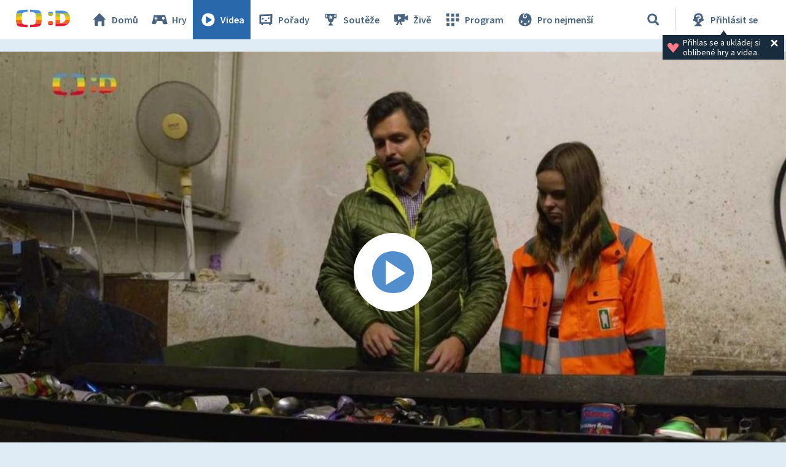

--- FILE ---
content_type: text/plain; charset=utf-8
request_url: https://events.getsitectrl.com/api/v1/events
body_size: 558
content:
{"id":"66f58e7c64f4c044","user_id":"66f58e7c66fd0b90","time":1768825680275,"token":"1768825680.c08e3e877db254cc1709bce99f0a3f25.114b941fbe8f5ec8f850958f71917a92","geo":{"ip":"13.58.129.149","geopath":"147015:147763:220321:","geoname_id":4509177,"longitude":-83.0061,"latitude":39.9625,"postal_code":"43215","city":"Columbus","region":"Ohio","state_code":"OH","country":"United States","country_code":"US","timezone":"America/New_York"},"ua":{"platform":"Desktop","os":"Mac OS","os_family":"Mac OS X","os_version":"10.15.7","browser":"Other","browser_family":"ClaudeBot","browser_version":"1.0","device":"Spider","device_brand":"Spider","device_model":"Desktop"},"utm":{}}